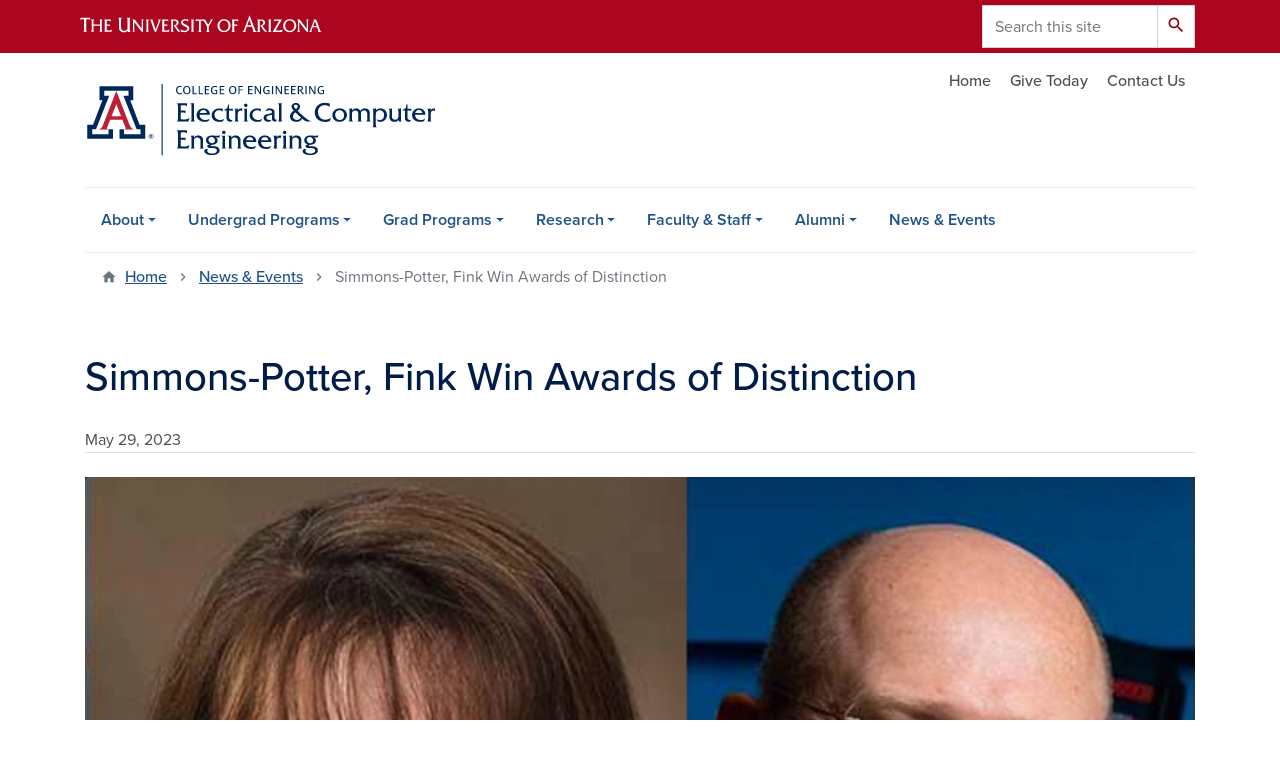

--- FILE ---
content_type: text/html; charset=UTF-8
request_url: https://ece.engineering.arizona.edu/news-events/simmons-potter-fink-win-awards-distinction
body_size: 9949
content:
<!DOCTYPE html>
<html lang="en" dir="ltr" prefix="og: https://ogp.me/ns#" class="sticky-footer">
  <head>
    <meta charset="utf-8" />
<noscript><style>form.antibot * :not(.antibot-message) { display: none !important; }</style>
</noscript><link rel="shortlink" href="https://ece.engineering.arizona.edu/" />
<meta property="og:site_name" content="Electrical and Computer Engineering" />
<meta property="og:type" content="article" />
<meta property="og:url" content="https://ece.engineering.arizona.edu/news-events/simmons-potter-fink-win-awards-distinction" />
<meta property="og:title" content="Simmons-Potter, Fink Win Awards of Distinction" />
<meta property="og:image" content="https://ece.engineering.arizona.edu/sites/default/files/wf_ksp.png" />
<meta property="article:published_time" content="2023-05-29T05:00:00-0700" />
<meta name="twitter:card" content="summary" />
<meta name="Generator" content="Arizona Quickstart (https://quickstart.arizona.edu)" />
<meta name="MobileOptimized" content="width" />
<meta name="HandheldFriendly" content="true" />
<meta name="viewport" content="width=device-width, initial-scale=1, shrink-to-fit=no" />
<script type="application/ld+json">{
    "@context": "https://schema.org",
    "@graph": [
        {
            "@type": "CollegeOrUniversity",
            "url": "https://ece.engineering.arizona.edu/",
            "name": "University of Arizona Electrical and Computer Engineering",
            "parentOrganization": {
                "@type": "EducationalOrganization",
                "@id": "https://www.arizona.edu/",
                "name": "University of Arizona",
                "url": "https://www.arizona.edu/",
                "sameAs": [
                    "https://www.facebook.com/uarizona",
                    "https://x.com/uarizona",
                    "https://www.instagram.com/uarizona",
                    "https://linkedin.com/edu/university-of-arizona-17783",
                    "https://www.youtube.com/universityofarizona",
                    "https://en.wikipedia.org/wiki/University_of_Arizona"
                ],
                "address": {
                    "@type": "PostalAddress",
                    "streetAddress": "1401 E University Blvd",
                    "addressLocality": "Tucson",
                    "addressRegion": "AZ",
                    "postalCode": "85721",
                    "addressCountry": "US"
                }
            }
        }
    ]
}</script>
<meta http-equiv="x-ua-compatible" content="ie=edge" />
<link rel="icon" href="/profiles/custom/az_quickstart/themes/custom/az_barrio/favicon.ico" type="image/vnd.microsoft.icon" />

    <title>Simmons-Potter, Fink Win Awards of Distinction | Electrical and Computer Engineering</title>
    <link rel="stylesheet" media="all" href="/sites/default/files/css/css_tla2IPWWYwjbgdkG96dtWwVkpEEiGD2GR55l8h34X_I.css?delta=0&amp;language=en&amp;theme=az_barrio&amp;include=eJxdjFEOwyAMQy8E40jIBKhYM1KFrGp7-lVaK037e36yjSMmqDYJOPyXvNTqCX3F8B2rSyI2TLHczYklgf2wnVufHM0lNxONrefSLbHQHH7YkWgJWd8L-IEnNlc2O5fz7a7oKgvsfIwk3UAW_oUb-7DyCgmjfAAzpkh8" />
<link rel="stylesheet" media="all" href="/sites/default/files/css/css_VZ52T_TF5QvpgM9lyGWN-JOyXzaPpDPfPyMHsGgwAfM.css?delta=1&amp;language=en&amp;theme=az_barrio&amp;include=eJxdjFEOwyAMQy8E40jIBKhYM1KFrGp7-lVaK037e36yjSMmqDYJOPyXvNTqCX3F8B2rSyI2TLHczYklgf2wnVufHM0lNxONrefSLbHQHH7YkWgJWd8L-IEnNlc2O5fz7a7oKgvsfIwk3UAW_oUb-7DyCgmjfAAzpkh8" />
<link rel="stylesheet" media="all" href="https://use.typekit.net/emv3zbo.css" />
<link rel="stylesheet" media="all" href="https://fonts.googleapis.com/css?family=Material+Icons+Sharp#.css" />
<link rel="stylesheet" media="all" href="https://cdn.digital.arizona.edu/lib/az-icons/1.0.4/az-icons-styles.min.css" />
<link rel="stylesheet" media="all" href="https://cdn.digital.arizona.edu/lib/arizona-bootstrap/2.0.27/css/arizona-bootstrap.min.css" />
<link rel="stylesheet" media="all" href="/sites/default/files/css/css_XZkEan2vp7Zm3eSXRqP3eM4iBKCHGwFOYQcCHEUOrzs.css?delta=6&amp;language=en&amp;theme=az_barrio&amp;include=eJxdjFEOwyAMQy8E40jIBKhYM1KFrGp7-lVaK037e36yjSMmqDYJOPyXvNTqCX3F8B2rSyI2TLHczYklgf2wnVufHM0lNxONrefSLbHQHH7YkWgJWd8L-IEnNlc2O5fz7a7oKgvsfIwk3UAW_oUb-7DyCgmjfAAzpkh8" />
<link rel="stylesheet" media="print" href="/sites/default/files/css/css_4Osw2PS3KrZS2kKTi2_kjg2rVCY7ZVjKU7YUBi4nMJQ.css?delta=7&amp;language=en&amp;theme=az_barrio&amp;include=eJxdjFEOwyAMQy8E40jIBKhYM1KFrGp7-lVaK037e36yjSMmqDYJOPyXvNTqCX3F8B2rSyI2TLHczYklgf2wnVufHM0lNxONrefSLbHQHH7YkWgJWd8L-IEnNlc2O5fz7a7oKgvsfIwk3UAW_oUb-7DyCgmjfAAzpkh8" />

    <script type="application/json" data-drupal-selector="drupal-settings-json">{"path":{"baseUrl":"\/","pathPrefix":"","currentPath":"node\/539","currentPathIsAdmin":false,"isFront":false,"currentLanguage":"en"},"pluralDelimiter":"\u0003","suppressDeprecationErrors":true,"gtag":{"tagId":"","consentMode":false,"otherIds":[],"events":[],"additionalConfigInfo":[]},"ajaxPageState":{"libraries":"eJxlTFsOgyAQvBDIkcjwkFDXXQNbo56-JrVJa38m88bhA1qr4nDYN7MyjjaCV3TLWE0Q0a4Ny6dZSALIdt2pcvnPWVI2ccqpqjRfOWXWQBIn98VN3vScTy615wIaLmlGEuh566OwIqq7G6aIFMpeUVw54a4HPLD9mrPpe9c8u4CeX_91XpQ","theme":"az_barrio","theme_token":null},"ajaxTrustedUrl":{"\/search\/node":true},"gtm":{"tagId":null,"settings":{"data_layer":"dataLayer","include_classes":false,"allowlist_classes":"","blocklist_classes":"","include_environment":false,"environment_id":"","environment_token":""},"tagIds":["GTM-ML2BZB","GTM-NDDWTL3"]},"data":{"extlink":{"extTarget":true,"extTargetAppendNewWindowLabel":"(opens in a new window)","extTargetNoOverride":true,"extNofollow":false,"extTitleNoOverride":false,"extNoreferrer":false,"extFollowNoOverride":false,"extClass":"0","extLabel":"(link is external)","extImgClass":false,"extSubdomains":false,"extExclude":"^(?!(https?:\\\/\\\/)(arizona.box.com|docs.google.com|dropbox.com|www.dropbox.com|emailarizona-my.sharepoint.com|events.trellis.arizona.edu)).*","extInclude":"\/sites\/.+\/files\/.+\\.pdf","extCssExclude":"","extCssInclude":"","extCssExplicit":"","extAlert":false,"extAlertText":"This link will take you to an external web site. We are not responsible for their content.","extHideIcons":false,"mailtoClass":"0","telClass":"","mailtoLabel":"(link sends email)","telLabel":"(link is a phone number)","extUseFontAwesome":false,"extIconPlacement":"append","extPreventOrphan":false,"extFaLinkClasses":"fa fa-external-link","extFaMailtoClasses":"fa fa-envelope-o","extAdditionalLinkClasses":"","extAdditionalMailtoClasses":"","extAdditionalTelClasses":"","extFaTelClasses":"fa fa-phone","whitelistedDomains":[],"extExcludeNoreferrer":""}},"field_group":{"html_element":{"mode":"default","context":"view","settings":{"classes":"text-muted","id":"","element":"div","show_label":false,"label_element":"h3","label_element_classes":"","attributes":"","effect":"none","speed":"fast"}}},"user":{"uid":0,"permissionsHash":"c26741293d3b27d632a0cd9f4f3aa8da275145b2dd9e9420e7bdff2c4c8fdecd"}}</script>
<script src="/sites/default/files/js/js_xRjMAin110ENUxGov8eGw8y7NJPRkKhzJ_rTcLZn2_I.js?scope=header&amp;delta=0&amp;language=en&amp;theme=az_barrio&amp;include=eJxdilEOgzAMQy_U0CNVbkcjWNagNkOM01Np8AE_tp9t7CGi1kk9dvon0pwpoaxoVLC6qGrNKpbryaIRQs1-MhV242bd3_5VvwtkONFlUVjfQ9JiSOafhWNVljEY2HOXJw-Ysd3LzwFvwkQT"></script>
<script src="/modules/contrib/google_tag/js/gtag.js?t9hu9f"></script>
<script src="/modules/contrib/google_tag/js/gtm.js?t9hu9f"></script>

  </head>
  <body class="layout-no-sidebars page-node-539 path-node node--type-az-news">
    <a href="#content" class="visually-hidden focusable skip-link">
      Skip to main content
    </a>
    <noscript><iframe src="https://www.googletagmanager.com/ns.html?id=GTM-ML2BZB"
                  height="0" width="0" style="display:none;visibility:hidden"></iframe></noscript>
<noscript><iframe src="https://www.googletagmanager.com/ns.html?id=GTM-NDDWTL3"
                  height="0" width="0" style="display:none;visibility:hidden"></iframe></noscript>

      <div class="dialog-off-canvas-main-canvas" data-off-canvas-main-canvas>
    
<div id="page-wrapper">
  <div id="page">
    <header id="header" class="header" role="banner" aria-label="Site header">
                <header class="bg-red arizona-header" id="header_arizona" role="banner">
          <div class="container">
            <div class="row">
                            <a class="arizona-logo" href="https://www.arizona.edu" title="The University of Arizona homepage">
                <img class="arizona-line-logo" alt="The University of Arizona Wordmark Line Logo White" src="https://cdn.digital.arizona.edu/logos/v1.0.0/ua_wordmark_line_logo_white_rgb.min.svg" fetchpriority="high" />
              </a>
                                              <section class="ml-auto d-none d-lg-block d-xl-block region region-header-ua-utilities">
    <div class="search-block-form az-search-block block block-search block-search-form-block" data-drupal-selector="search-block-form" id="block-az-barrio-search" role="search">
  
    
          <div class="content">
      <form action="/search/node" method="get" id="search-block-form" accept-charset="UTF-8" class="search-form search-block-form">
  <div class="input-group">
      <label for="edit-keys" class="sr-only">Search</label>
<input title="Enter the terms you wish to search for." data-drupal-selector="edit-keys" type="search" id="edit-keys" name="keys" value="" size="15" maxlength="128" class="form-search form-control" placeholder="Search this site" aria-label="Search this site" />



<div data-drupal-selector="edit-actions" class="form-actions js-form-wrapper input-group-append" id="edit-actions"><button data-drupal-selector="edit-submit" type="submit" id="edit-submit" value="Search" class="button js-form-submit form-submit btn"><span class="material-icons-sharp">search</span></button>

</div>


  </div>
</form>


    </div>
  
</div>

  </section>

                          </div> <!-- /.row -->
          </div> <!-- /.container -->
                    <div class="redbar-buttons d-lg-none d-flex">
            <button data-toggle="offcanvas" type="button" data-target="#navbar-top" aria-controls="navbar-top" class="btn btn-redbar" id="jsAzSearch">
              <span aria-hidden="true" class="icon material-icons-sharp"> search </span>
              <span class="icon-text"> search </span>
            </button>
            <button data-toggle="offcanvas" type="button" data-target="#navbar-top" aria-controls="navbar-top" class="btn btn-redbar">
              <span aria-hidden="true" class="icon material-icons-sharp"> menu </span>
              <span class="icon-text"> menu </span>
            </button>
          </div>
                  </header>
        <div class="header page-row" id="header_site" role="banner">
          <div class="container">
            <div class="row">
              <div class="col-12 col-sm-6 col-lg-4">
                  <section class="region region-branding">
    <div id="block-az-barrio-branding" class="clearfix block block-system block-system-branding-block">
  
    
        <a href="/" title="Electrical and Computer Engineering | Home" class="qs-site-logo d-block" rel="home"><img class="img-fluid" fetchpriority="high" src="/sites/default/files/ECE.svg" alt="Electrical and Computer Engineering | Home" />
</a>
    </div>

  </section>

              </div>
              <div class="col-12 col-sm-6 col-lg-8">
                <div class="row">
                    <section class="col-md region region-header">
          <nav role="navigation" aria-labelledby="block-az-utility-links-menu" id="block-az-utility-links" class="block block-menu navigation menu--az-utility-links">
                      
    <h2 class="sr-only" id="block-az-utility-links-menu">Utility Links</h2>
    
  
              
              <ul id="block-az-utility-links" block="block-az-utility-links" class="clearfix nav nav-utility ml-auto justify-content-end">
                    <li class="nav-item">
                <a href="/" title="Home" class="text-muted nav-link nav-link--" data-drupal-link-system-path="&lt;front&gt;">Home</a>
              </li>
                <li class="nav-item">
                <a href="/alumni/give-today" title="" class="text-muted nav-link nav-link--alumni-give-today" data-drupal-link-system-path="node/39">Give Today</a>
              </li>
                <li class="nav-item">
                <a href="/about/contact-us" title="" class="text-muted nav-link nav-link--about-contact-us" data-drupal-link-system-path="node/40">Contact Us</a>
              </li>
        </ul>
  


      </nav>

  </section>

                </div>
                              </div>
            </div> <!-- /.row -->
          </div> <!-- /.container -->

          <div class="container">
            <div class="row">
                            <div class="col-lg">
                <nav id="navbar-top" class="navbar-offcanvas has-navigation-region has-off-canvas-region">
                  <div class="navbar-offcanvas-header">
                    <div class="bg-chili d-flex justify-content-between align-items-center">
                      <a href="/" class="btn btn-redbar">
                        <span aria-hidden="true" class="icon material-icons-sharp"> home </span>
                        <span class="icon-text"> home </span>
                      </a>
                      <button data-toggle="offcanvas" type="button" data-target="#navbar-top" aria-controls="navbar-top" class="btn btn-redbar">
                        <span aria-hidden="true" class="icon material-icons-sharp"> close </span>
                        <span class="icon-text"> close </span>
                      </button>
                    </div>
                                            <section class="region region-navigation-offcanvas">
    <div class="search-block-form bg-white navbar-offcanvas-search" data-drupal-selector="search-block-form-2" id="block-az-barrio-offcanvas-searchform" role="search">
  
    
      <form action="/search/node" method="get" id="search-block-form--2" accept-charset="UTF-8" class="search-form search-block-form">
  <div class="input-group">
      <label for="edit-keys--2" class="sr-only">Search</label>
<input title="Enter the terms you wish to search for." data-drupal-selector="edit-keys" type="search" id="edit-keys--2" name="keys" value="" size="15" maxlength="128" class="form-search form-control" placeholder="Search this site" aria-label="Search this site" />



<div data-drupal-selector="edit-actions" class="form-actions js-form-wrapper input-group-append" id="edit-actions--2"><button data-drupal-selector="edit-submit" type="submit" id="edit-submit--2" value="Search" class="button js-form-submit form-submit btn"><span class="material-icons-sharp">search</span></button>

</div>


  </div>
</form>


  </div>

  </section>

                                    </div>
                                                        <section class="region region-navigation">
          <nav role="navigation" aria-labelledby="block-az-barrio-main-menu-menu" id="block-az-barrio-main-menu" class="block block-menu navigation menu--main">
                      
    <h2 class="sr-only" id="block-az-barrio-main-menu-menu">Main navigation</h2>
    
  
              
              <ul id="block-az-barrio-main-menu" block="block-az-barrio-main-menu" class="clearfix navbar-nav flex-lg-row">
                          <li class="nav-item menu-item--expanded dropdown nav-item nav-item-parent keep-open">
                            	    <button class="nav-item menu-item--expanded dropdown nav-item nav-item-parent keep-open nav-link dropdown-toggle" data-toggle="dropdown" aria-expanded="false" aria-haspopup="true" data-display="static">About</button>
                                  <div class="dropdown-menu">
                                                  <a href="/about-us" class="dropdown-item" data-drupal-link-system-path="node/32">About Overview</a>
                                                                    <a href="/about/welcome" class="dropdown-item" data-drupal-link-system-path="node/1">Welcome</a>
                                                                    <a href="/about/advisory-board" class="dropdown-item" data-drupal-link-system-path="node/17">Advisory Board</a>
                                                                    <a href="/about/contact-us" class="dropdown-item" data-drupal-link-system-path="node/40">Contact Us</a>
                                </div>
      
                          </li>
                                  <li class="nav-item menu-item--expanded dropdown nav-item nav-item-parent keep-open">
                            	    <button class="nav-item menu-item--expanded dropdown nav-item nav-item-parent keep-open nav-link dropdown-toggle" data-toggle="dropdown" aria-expanded="false" aria-haspopup="true" data-display="static">Undergrad Programs</button>
                                  <div class="dropdown-menu">
                                                  <a href="/undergrad-programs" class="dropdown-item" data-drupal-link-system-path="node/33">Undergrad Overview</a>
                                                                    <a href="/undergrad-programs/admissions" class="dropdown-item" data-drupal-link-system-path="node/2">Admissions</a>
                                                                    <a href="/undergrad-programs/degrees" class="dropdown-item" data-drupal-link-system-path="node/3">Degrees</a>
                                                                    <a href="/undergrad-programs/courses" class="dropdown-item" data-drupal-link-system-path="node/22">Courses</a>
                                                                    <a href="/undergrad-programs/advising" class="dropdown-item" data-drupal-link-system-path="node/12">Advising</a>
                                                                    <a href="/undergrad-programs/scholarships" class="dropdown-item" data-drupal-link-system-path="node/13">Scholarships &amp; Financial Aid</a>
                                                                    <a href="/undergrad-programs/research-internships" class="dropdown-item" data-drupal-link-system-path="node/14">Research &amp; Internships</a>
                                                                    <a href="/undergrad-programs/student-clubs" class="dropdown-item" data-drupal-link-system-path="node/15">Student Clubs &amp; Organizations</a>
                                                                    <a href="/undergrad-programs/abet-accreditation" class="dropdown-item" data-drupal-link-system-path="node/16">ABET Accreditation</a>
                                </div>
      
                          </li>
                                  <li class="nav-item menu-item--expanded dropdown nav-item nav-item-parent keep-open">
                            	    <button class="nav-item menu-item--expanded dropdown nav-item nav-item-parent keep-open nav-link dropdown-toggle" data-toggle="dropdown" aria-expanded="false" aria-haspopup="true" data-display="static">Grad Programs</button>
                                  <div class="dropdown-menu">
                                                  <a href="/grad-programs" class="dropdown-item" data-drupal-link-system-path="node/34">Grad Overview</a>
                                                                    <a href="/grad-programs/admissions" class="dropdown-item" data-drupal-link-system-path="node/5">Admissions</a>
                                                                    <a href="/grad-programs/campus-degrees" class="dropdown-item" data-drupal-link-system-path="node/4">On-Campus Degrees</a>
                                                                    <a href="/grad-programs/online-degrees" class="dropdown-item" data-drupal-link-system-path="node/29">Online Degrees</a>
                                                                    <a href="/grad-programs/courses" class="dropdown-item" data-drupal-link-system-path="node/1145">Courses</a>
                                                                    <a href="/grad-programs/advising" class="dropdown-item" data-drupal-link-system-path="node/6">Advising</a>
                                                                    <a href="/research/focus-areas" class="dropdown-item" data-drupal-link-system-path="node/7">Research Focus Areas</a>
                                                                    <a href="/grad-programs/funding" class="dropdown-item" data-drupal-link-system-path="node/18">Funding</a>
                                </div>
      
                          </li>
                                  <li class="nav-item menu-item--expanded dropdown nav-item nav-item-parent keep-open">
                            	    <button class="nav-item menu-item--expanded dropdown nav-item nav-item-parent keep-open nav-link dropdown-toggle" data-toggle="dropdown" aria-expanded="false" aria-haspopup="true" data-display="static">Research</button>
                                  <div class="dropdown-menu">
                                                  <a href="/research" class="dropdown-item" data-drupal-link-system-path="node/36">Research Overview</a>
                                                                    <a href="/research/focus-areas" title="" class="dropdown-item" data-drupal-link-system-path="node/7">Focus Areas</a>
                                                                    <a href="/research/centers" class="dropdown-item" data-drupal-link-system-path="node/8">Centers</a>
                                                                    <a href="/research/inventions" class="dropdown-item" data-drupal-link-system-path="node/9">Inventions</a>
                                </div>
      
                          </li>
                                  <li class="nav-item menu-item--expanded dropdown nav-item nav-item-parent keep-open">
                            	    <button class="nav-item menu-item--expanded dropdown nav-item nav-item-parent keep-open nav-link dropdown-toggle" data-toggle="dropdown" aria-expanded="false" aria-haspopup="true" data-display="static">Faculty &amp; Staff</button>
                                  <div class="dropdown-menu">
                                                  <a href="/faculty-staff" class="dropdown-item" data-drupal-link-system-path="node/37">Faculty &amp; Staff</a>
                                                                    <a href="/faculty-staff/core-faculty" class="dropdown-item" data-drupal-link-system-path="node/923">Faculty Directory</a>
                                                                    <a href="/faculty-staff/staff" class="dropdown-item" data-drupal-link-system-path="node/21">Staff Directory</a>
                                                                    <a href="/faculty-staff/faculty-honors-and-awards" class="dropdown-item" data-drupal-link-system-path="node/618">Faculty Honors &amp; Awards</a>
                                                                    <a href="/faculty-staff/faculty-videos" class="dropdown-item" data-drupal-link-system-path="node/916">Faculty Videos</a>
                                                                    <a href="/faculty-staff/resources" class="dropdown-item" data-drupal-link-system-path="node/10">Employee Resources</a>
                                                                    <a href="/faculty-staff/open-positions" class="dropdown-item" data-drupal-link-system-path="node/19">Open Positions</a>
                                </div>
      
                          </li>
                                  <li class="nav-item menu-item--expanded dropdown nav-item nav-item-parent keep-open">
                            	    <button class="nav-item menu-item--expanded dropdown nav-item nav-item-parent keep-open nav-link dropdown-toggle" data-toggle="dropdown" aria-expanded="false" aria-haspopup="true" data-display="static">Alumni</button>
                                  <div class="dropdown-menu">
                                                  <a href="/alumni" class="dropdown-item" data-drupal-link-system-path="node/35">Alumni Overview</a>
                                                                    <a href="/alumni/give-today" class="dropdown-item" data-drupal-link-system-path="node/39">Give Today</a>
                                </div>
      
                          </li>
                                  <li class="nav-item">
                                        <a href="/news-events" class="nav-link" data-drupal-link-system-path="node/38">News &amp; Events</a>
                          </li>
                      </ul>
      


      </nav>

  </section>

                                                </nav>
              </div>
                          </div>
                          <div class="row">
                  <section class="col-md region region-help">
    

  </section>

              </div>
                      </div>
        </div>
    </header>

    <div id="main-wrapper" class="layout-main-wrapper clearfix">
        <div id="main">
                              <div class="container">
                                    <div class="row">
                <section class="col-md region region-breadcrumb">
    <div id="block-az-barrio-breadcrumbs" class="block block-system block-system-breadcrumb-block">
  
    
      <div class="content">
      
  <nav role="navigation" aria-label="breadcrumb">
    <ol class="breadcrumb">
                  <li class="breadcrumb-item breadcrumb-item-home">
          <a href="/">Home</a>
        </li>
                        <li class="breadcrumb-item">
          <a href="/news-events">News &amp; Events</a>
        </li>
                        <li class="breadcrumb-item active" aria-current="page">
          Simmons-Potter, Fink Win Awards of Distinction
        </li>
              </ol>
  </nav>

    </div>
  </div>

  </section>

            </div>
                                  </div>
                    <div class="container">
            <div class="row row-offcanvas row-offcanvas-left clearfix">
              <main class="main-content col" id="content" role="main">
                  <section class="region region-content">
    <div id="block-az-barrio-content" class="block block-system block-system-main-block">
  
    
      <div class="content">
      

<article class="node node--type-az-news node--view-mode-full clearfix">
  <header>
    
        
      </header>
  <div class="node__content clearfix">
    
<div  class="row">
    
<div  class="col-12">
    
<div  class="border-bottom align-text-top mb-4">
    <h1 class="text-midnight"><span class="field field--name-title field--type-string field--label-hidden">Simmons-Potter, Fink Win Awards of Distinction</span>
</h1>

<div  class="text-muted">
    
            <div class="field field--name-field-az-published field--type-datetime field--label-hidden field__item">May 29, 2023</div>
      
  </div>
  </div>
  </div>
  </div>
<div  class="row mb-5">
    
<div  class="col-12">
    
<figure >
    
            <div class="field field--name-field-az-media-image field--type-entity-reference field--label-hidden field__item"><div>
  
  
<figure  style="max-width: 1140px;">
    
  <div class="field field--name-field-media-az-image field--type-image field--label-visually_hidden">
    <div class="field__label visually-hidden">Image</div>
              <div class="field__item">  <img loading="lazy" class="img-fluid image-style-az-large" src="/sites/default/files/styles/az_large/public/wf_ksp.png.webp?itok=R7mlSsiQ" width="1140" height="784" />


</div>
          </div>

  </figure>
</div>
</div>
      
  </figure>
            <div class="field field--name-field-az-body field--type-text-long field--label-hidden field__item"><p>ECE professor&nbsp;<a href="https://ece.engineering.arizona.edu/faculty-staff/faculty/kelly-simmons-potter" target="_blank">Kelly Simmons-Potter</a>&nbsp;and ECE assistant professor&nbsp;<a href="https://ece.engineering.arizona.edu/faculty-staff/faculty/wolfgang-fink" target="_blank">Wolfgang Fink</a>&nbsp;earned&nbsp;2023&nbsp;<a href="https://news.engineering.arizona.edu/news/four-engineering-faculty-earn-ua-awards-distinction" target="_blank">Awards of Distinction</a>&nbsp;from the University of Arizona for their work ranging from&nbsp;outreach to innovation.</p>

<p>Simmons-Potter&nbsp;earned the University Distinguished Outreach Faculty Award. Simmons-Potter has been heavily involved in outreach throughout her career, at every education level. She has particularly worked with Indigenous communities and with solar power.</p>

<p>"I was shocked and deeply honored to have won this award. I did know that I had been nominated but had not anticipated actually being selected as the awardee," Simmons-Potter said. "I am proud to receive this award and join the incredibly accomplished and distinguished group of prior awardees."</p>

<p>The Office of the Provost stated Simmons-Potter’s nomination documented exceptional environmental, social and economic impact through more than $45 million of grant funding for sustainability, STEM pipelines, Indigenous resources and sovereignty, and photovoltaics.</p>

<p>Fink&nbsp;earned the University Faculty Service Award. Created in 2022, the award recognizes faculty members who have demonstrated significant leadership and impact in service activities, such as community engagement, academic societies and university committees.</p>

<p>Fink was selected for his “astonishing commitment to STEM education.” He is a fellow of the Society of Photographic Instrumentation Engineers, a senior member of the Institute of Electrical and Electronics Engineers, and a College of Engineering da Vinci fellow, among many other honors. He has more than 260 publications and 27 U.S. and foreign patents to date.</p></div>
      
  </div>
  </div>
  </div>
</article>

    </div>
  </div>
<div id="block-slatefloatingblock" class="block block-block-content block-block-contentf6f3d65b-6857-4b2f-b10f-9f461727c9af">
  
    
      <div class="content">
      
            <div class="clearfix text-formatted field field--name-body field--type-text-with-summary field--label-hidden field__item"><div class="floating-form" id="contact_form">
  <div class="contact-opener"><div class="btn btn-primary vertical-text">Contact Us</div></div>
  <div class="floating-form-heading">Contact Us</div>
  <div id="contact_results"></div>
  <div id="contact_body">
    <div>
<div id="form_ea536692-1920-49b0-8f59-c8ff9f9dbc4e">Loading...</div><script>/*<![CDATA[*/var script = document.createElement('script'); script.async = 1; script.src = 'https://slate.admissions.arizona.edu/register/?id=ea536692-1920-49b0-8f59-c8ff9f9dbc4e&output=embed&div=form_ea536692-1920-49b0-8f59-c8ff9f9dbc4e&engr_major=Electrical+and+Computer+Engineering' + ((location.search.length > 1) ? '&' + location.search.substring(1) : ''); var s = document.getElementsByTagName('script')[0]; s.parentNode.insertBefore(script, s);/*]]>*/</script>
    </div>
  </div>
</div></div>
      
    </div>
  </div>

  </section>

              </main>
                                                                    </div>
          </div>
          
                                                </div>
    </div>

    <footer class="site-footer">
                <div class="bg-warm-gray py-5" role="contentinfo">
                    <section>
            <div class="container">
              <div class="row">
                                  <div class="col-12 col-sm-5 col-md-4 col-lg-4 text-center-xs text-left-not-xs">
                    <div class="row bottom-buffer-30">
                      <div class="col">
                        <a href="https://engineering.arizona.edu/" title="The University of Arizona | College of Engineering" rel="home" class="qs-site-logo d-block mt-0"><img class="img-fluid" src="/sites/default/files/college_footer.png" alt="The University of Arizona | College of Engineering" />
</a>
                      </div>
                    </div>
                  </div>
                                                  <!-- Force next columns to break to new line at md breakpoint and up -->
                  <div class="w-100 d-block d-sm-none"></div>
                    <section class="col-12 col-sm-7 col-md-8 col-lg-8 region region-footer">
    <div id="block-az-barrio-footerresources" class="block block-block-content block-block-content58ed83df-c53e-4a34-a22f-a0cb6b2a1017">
  
    
      <div class="content">
      
            <div class="clearfix text-formatted field field--name-body field--type-text-with-summary field--label-hidden field__item"><div class="text-right"><p><a href="/faculty-staff/resources">Employee Resources</a></p></div><div class="text-right" id="footer-info"><div><span class="small"><strong>The University of Arizona</strong></span></div><div><span class="small"><strong>Department of Electrical &amp; Computer Engineering</strong></span></div><div class="text-align-right"><span class="small">1230 E. Speedway Blvd.</span><br><span class="small">P.O. Box 210104</span><br><span class="small">Tucson, AZ 85721-0104</span><br><span class="small">520.621.6193</span></div><div class="text-align-right">&nbsp;</div></div></div>
      
    </div>
  </div>
      <nav role="navigation" aria-labelledby="block-az-barrio-footersocialmedia-menu" id="block-az-barrio-footersocialmedia" class="block block-menu navigation menu--az-footer-social-media">
                      
    <h2 class="h6 mt-md-3 text-uppercase sr-only" id="block-az-barrio-footersocialmedia-menu">Footer - Social Media</h2>
    
  
              
              <ul class="nav-utility d-flex justify-content-center justify-content-sm-end clearfix nav">
                    <li class="nav-item">
                <a href="https://facebook.com/uarizonaece" class="az-icon-facebook az-icon-spacing bg-transparent nav-link az-icon-facebook az-icon-spacingbg-transparent nav-link-https--facebookcom-uarizonaece">Facebook</a>
              </li>
                <li class="nav-item">
                <a href="https://youtube.com/playlist?list=PLMVEfPBxhCRBXeKrrBBVSe-RLk4IrcRaC" class="az-icon-youtube az-icon-spacing bg-transparent nav-link az-icon-youtube az-icon-spacingbg-transparent nav-link-https--youtubecom-playlistlistplmvefpbxhcrbxekrrbbvse-rlk4ircrac">YouTube</a>
              </li>
                <li class="nav-item">
                <a href="https://linkedin.com/showcase/uarizonaece" class="az-icon-linkedin az-icon-spacing bg-transparent nav-link az-icon-linkedin az-icon-spacingbg-transparent nav-link-https--linkedincom-showcase-uarizonaece">LinkedIn</a>
              </li>
                <li class="nav-item">
                <a href="https://instagram.com/uazece/" class="az-icon-instagram az-icon-spacing bg-transparent nav-link az-icon-instagram az-icon-spacingbg-transparent nav-link-https--instagramcom-uazece-">Instagram</a>
              </li>
        </ul>
  


      </nav>

  </section>

                                <div class="col-12">
                  <hr>
                </div>
              </div>
            </div>
          </section>
                              <div id="footer_sub">
            <div class="container">
              <div class="row">
                
              </div>
              <div class="row">
                
              </div>
              <div class="row">
                <div class="col text-center">
                                    <p class="font-weight-light"><em>We respectfully acknowledge <a href="https://www.arizona.edu/university-arizona-land-acknowledgment">the University of Arizona is on the land and territories of Indigenous peoples</a>. Today, Arizona is home to 22 federally recognized tribes, with Tucson being home to the O’odham and the Yaqui. The university strives to build sustainable relationships with sovereign Native Nations and Indigenous communities through education offerings, partnerships, and community service.</em></p><hr>
                  <p class="small"><a href="https://www.arizona.edu/information-security-privacy" target="_blank">University Information Security and Privacy</a></p>
                  <p class="small">&copy; 2026 The Arizona Board of Regents on behalf of <a href="https://www.arizona.edu" target="_blank">The University of Arizona</a>.</p>
                </div>
              </div>
            </div>
          </div>
                  </div>
            </footer>
      </div>
</div>

  </div>

    
    <script src="/sites/default/files/js/js_8Vh2NkTFaaYrxs44JoEBztN0z5vEswAMZq5sw5QvS1E.js?scope=footer&amp;delta=0&amp;language=en&amp;theme=az_barrio&amp;include=eJxdilEOgzAMQy_U0CNVbkcjWNagNkOM01Np8AE_tp9t7CGi1kk9dvon0pwpoaxoVLC6qGrNKpbryaIRQs1-MhV242bd3_5VvwtkONFlUVjfQ9JiSOafhWNVljEY2HOXJw-Ysd3LzwFvwkQT"></script>
<script src="https://cdn.digital.arizona.edu/lib/arizona-bootstrap/2.0.27/js/arizona-bootstrap.bundle.min.js"></script>
<script src="/sites/default/files/js/js_U4pJmGVw9Huk5-W2dxkjLQNiwbVApLixOz5CG8yD2xs.js?scope=footer&amp;delta=2&amp;language=en&amp;theme=az_barrio&amp;include=eJxdilEOgzAMQy_U0CNVbkcjWNagNkOM01Np8AE_tp9t7CGi1kk9dvon0pwpoaxoVLC6qGrNKpbryaIRQs1-MhV242bd3_5VvwtkONFlUVjfQ9JiSOafhWNVljEY2HOXJw-Ysd3LzwFvwkQT"></script>

  </body>
</html>


--- FILE ---
content_type: text/css
request_url: https://tags.srv.stackadapt.com/sa.css
body_size: -11
content:
:root {
    --sa-uid: '0-2fca24db-bab5-52b2-72b1-76e2ada2aab5';
}

--- FILE ---
content_type: image/svg+xml
request_url: https://ece.engineering.arizona.edu/sites/default/files/ECE.svg
body_size: 7416
content:
<?xml version="1.0" encoding="UTF-8"?><svg id="Layer_1" xmlns="http://www.w3.org/2000/svg" xmlns:xlink="http://www.w3.org/1999/xlink" viewBox="0 0 452 93.62"><defs><style>.cls-1{fill:none;}.cls-2{clip-path:url(#clippath);}.cls-3{fill:#00275b;}.cls-4{fill:#fff;}.cls-5{fill:#bd2036;}</style><clipPath id="clippath"><rect class="cls-1" y="0" width="452" height="93.62"/></clipPath></defs><g class="cls-2"><polygon class="cls-4" points="15.69 24.21 18.19 24.2 8.33 50.4 0 50.39 0 74.61 80.82 74.61 80.82 50.36 72.43 50.35 62.65 24.22 65.11 24.24 65.11 0 15.7 0 15.69 24.21 15.69 24.21"/></g><path class="cls-5" d="m40.39,9.05l17.31,44.89s2.22,5.46,5.82,5.46h-12.6s.63.09,1.26-.96c.36-.6.06-1.5.06-1.5l-3.9-10.02h-15.87l-3.9,10.02s-.3.9.06,1.5c.63,1.05,1.26.96,1.26.96h-12.6c3.6,0,5.82-5.46,5.82-5.46L40.39,9.05h0Z"/><polygon class="cls-3" points="40.41 8.99 56.02 8.99 56.02 15.23 49.53 15.23 66.58 59.17 71.62 59.17 71.62 65.64 50.49 65.64 50.49 59.35 44.56 59.35 44.56 71.68 77.91 71.68 77.91 53.29 70.43 53.31 58.42 21.3 62.19 21.3 62.19 2.92 40.41 2.92 18.63 2.92 18.63 21.3 22.4 21.3 10.39 53.27 2.9 53.29 2.9 71.68 36.26 71.68 36.26 59.35 30.32 59.35 30.32 65.64 9.19 65.64 9.19 59.17 14.24 59.17 31.29 15.23 24.8 15.23 24.8 8.99 40.41 8.99 40.41 8.99"/><path class="cls-3" d="m84.52,68.3h.76c.26,0,.46-.05.58-.14.12-.09.18-.24.18-.44,0-.18-.06-.31-.18-.39-.12-.08-.31-.12-.58-.12h-.76v1.1h0Zm-.56-1.55h1.43c.39,0,.69.09.91.26.22.17.33.41.33.71,0,.33-.11.59-.33.78-.16.14-.37.23-.63.26l1.03,1.56h-.65l-.92-1.54h-.6v1.54h-.56v-3.56h0Zm3.15-.04c-.49-.5-1.08-.74-1.79-.74s-1.3.25-1.79.74c-.49.5-.73,1.1-.73,1.82s.24,1.32.73,1.82c.49.49,1.08.74,1.79.74s1.3-.25,1.79-.74c.49-.49.73-1.1.73-1.82s-.24-1.33-.73-1.82m.44-.37c.61.6.91,1.33.91,2.19s-.3,1.59-.91,2.19c-.61.59-1.35.89-2.24.89s-1.62-.3-2.23-.89c-.61-.6-.91-1.33-.91-2.19s.31-1.6.91-2.19c.61-.6,1.35-.89,2.23-.89s1.62.3,2.23.89"/><polygon class="cls-4" points="40.38 42.16 46.48 42.16 40.5 26.41 34.31 42.16 40.38 42.16 40.38 42.16"/><polygon class="cls-3" points="98.86 93.62 100.31 93.62 100.31 0 98.86 0 98.86 93.62 98.86 93.62"/><path class="cls-3" d="m117.54,8.13c0-3.12,1.63-5.63,4.93-5.63,1.17,0,2.01.24,2.45.45v1.41c-.5-.31-1.25-.55-2.33-.55-2.3,0-3.42,1.65-3.42,4.32,0,2.49,1.29,4.03,3.57,4.03,1,0,1.77-.24,2.37-.57v1.39c-.74.33-1.6.48-2.63.48-3.19,0-4.94-2.2-4.94-5.34h0Z"/><path class="cls-3" d="m134.57,7.98c0-2.49-.98-4.2-3.16-4.2s-3.14,1.73-3.14,4.22.96,4.2,3.14,4.2,3.16-1.73,3.16-4.22h0Zm-7.95.02c0-2.9,1.49-5.49,4.79-5.49s4.79,2.42,4.79,5.48-1.49,5.49-4.79,5.49-4.79-2.42-4.79-5.48h0Z"/><polygon class="cls-3" points="138.79 2.64 140.32 2.64 140.32 12.08 144.44 12.08 144.44 13.33 138.79 13.33 138.79 2.64 138.79 2.64"/><polygon class="cls-3" points="146.74 2.64 148.26 2.64 148.26 12.08 152.38 12.08 152.38 13.33 146.74 13.33 146.74 2.64 146.74 2.64"/><polygon class="cls-3" points="154.68 2.64 160.54 2.64 160.54 3.91 156.21 3.91 156.21 7.02 159.9 7.02 159.9 8.23 156.21 8.23 156.21 12.06 160.54 12.06 160.54 13.33 154.68 13.33 154.68 2.64 154.68 2.64"/><path class="cls-3" d="m162.58,8.13c0-3.11,1.65-5.63,5.22-5.63,1.34,0,2.06.27,2.61.53v1.34c-.64-.34-1.48-.6-2.52-.6-2.54,0-3.66,1.73-3.66,4.36s1.39,4.07,3.64,4.07c.72,0,1.17-.1,1.63-.27v-2.88h-1.87v-1.18h3.31v5.01c-.76.27-1.65.6-3.23.6-3.18,0-5.13-1.97-5.13-5.34h0Z"/><polygon class="cls-3" points="173.92 2.64 179.78 2.64 179.78 3.91 175.45 3.91 175.45 7.02 179.14 7.02 179.14 8.23 175.45 8.23 175.45 12.06 179.78 12.06 179.78 13.33 173.92 13.33 173.92 2.64 173.92 2.64"/><path class="cls-3" d="m193.9,7.98c0-2.49-.98-4.2-3.16-4.2s-3.14,1.73-3.14,4.22.96,4.2,3.14,4.2,3.16-1.73,3.16-4.22h0Zm-7.95.02c0-2.9,1.49-5.49,4.79-5.49s4.79,2.42,4.79,5.48-1.49,5.49-4.79,5.49-4.79-2.42-4.79-5.48h0Z"/><polygon class="cls-3" points="198.11 2.64 204.1 2.64 204.1 3.91 199.63 3.91 199.63 7.05 203.65 7.05 203.65 8.25 199.63 8.25 199.63 13.33 198.11 13.33 198.11 2.64 198.11 2.64"/><polygon class="cls-3" points="210.64 2.64 216.49 2.64 216.49 3.91 212.16 3.91 212.16 7.02 215.85 7.02 215.85 8.23 212.16 8.23 212.16 12.06 216.49 12.06 216.49 13.33 210.64 13.33 210.64 2.64 210.64 2.64"/><path class="cls-3" d="m219.18,2.64h1.6l4.31,6.9c.31.48.67,1.15.91,1.68h.05c-.02-.48-.03-.94-.03-1.51V2.64h1.39v10.69h-1.63l-4.31-6.88c-.32-.53-.63-1.12-.89-1.63h-.04c0,.46.04.87.04,1.44v7.07h-1.39V2.64h0Z"/><path class="cls-3" d="m230,8.13c0-3.11,1.65-5.63,5.22-5.63,1.34,0,2.06.27,2.61.53v1.34c-.63-.34-1.48-.6-2.52-.6-2.54,0-3.66,1.73-3.66,4.36s1.39,4.07,3.64,4.07c.72,0,1.17-.1,1.63-.27v-2.88h-1.87v-1.18h3.31v5.01c-.76.27-1.65.6-3.23.6-3.18,0-5.13-1.97-5.13-5.34h0Z"/><polygon class="cls-3" points="241.43 2.64 242.95 2.64 242.95 13.33 241.43 13.33 241.43 2.64 241.43 2.64"/><path class="cls-3" d="m246.23,2.64h1.6l4.31,6.9c.31.48.67,1.15.91,1.68h.05c-.02-.48-.03-.94-.03-1.51V2.64h1.39v10.69h-1.63l-4.31-6.88c-.32-.53-.64-1.12-.89-1.63h-.04c0,.46.04.87.04,1.44v7.07h-1.39V2.64h0Z"/><polygon class="cls-3" points="257.68 2.64 263.53 2.64 263.53 3.91 259.21 3.91 259.21 7.02 262.9 7.02 262.9 8.23 259.21 8.23 259.21 12.06 263.53 12.06 263.53 13.33 257.68 13.33 257.68 2.64 257.68 2.64"/><polygon class="cls-3" points="266.19 2.64 272.05 2.64 272.05 3.91 267.72 3.91 267.72 7.02 271.41 7.02 271.41 8.23 267.72 8.23 267.72 12.06 272.05 12.06 272.05 13.33 266.19 13.33 266.19 2.64 266.19 2.64"/><path class="cls-3" d="m277.92,7.5c1.34,0,2.01-.72,2.01-1.82,0-1.22-.64-1.84-2.01-1.84h-1.68v3.66h1.68Zm2.06,4.79l-2.4-3.67h-1.34v4.72h-1.53V2.64h3.55c1.97,0,3.23,1.12,3.23,3.02,0,1.18-.74,2.39-2.37,2.8l2.15,3.17c.29.45.58.57.93.57.12,0,.24-.02.38-.03v1.2c-.21.05-.39.07-.62.07-.81,0-1.42-.29-1.97-1.15h0Z"/><polygon class="cls-3" points="284.68 2.64 286.21 2.64 286.21 13.33 284.68 13.33 284.68 2.64 284.68 2.64"/><path class="cls-3" d="m289.5,2.64h1.6l4.31,6.9c.31.48.67,1.15.91,1.68h.05c-.02-.48-.03-.94-.03-1.51V2.64h1.39v10.69h-1.63l-4.31-6.88c-.32-.53-.63-1.12-.89-1.63h-.03c0,.46.03.87.03,1.44v7.07h-1.39V2.64h0Z"/><path class="cls-3" d="m300.31,8.13c0-3.11,1.65-5.63,5.22-5.63,1.34,0,2.06.27,2.61.53v1.34c-.63-.34-1.48-.6-2.52-.6-2.54,0-3.65,1.73-3.65,4.36s1.39,4.07,3.64,4.07c.72,0,1.17-.1,1.63-.27v-2.88h-1.87v-1.18h3.31v5.01c-.75.27-1.65.6-3.23.6-3.18,0-5.13-1.97-5.13-5.34h0Z"/><path class="cls-3" d="m123.6,37.42v8.62c1.54.25,3.03.37,4.46.37,1.54,0,2.86-.16,3.96-.48,1.1-.32,2.14-.85,3.11-1.58l-1.68,4.74h-15.12c.45-.23.79-.52,1.02-.85.24-.34.39-.79.48-1.37.08-.57.13-1.39.13-2.45v-14.55c0-1.07-.04-1.89-.13-2.45-.09-.56-.25-1.01-.47-1.33-.22-.32-.56-.6-1.02-.85h12.05c.55,0,1.01-.07,1.37-.22v4.22c-.56-.56-1.15-.94-1.77-1.14-.62-.2-1.51-.3-2.66-.3-1.53,0-2.78.08-3.74.25v6.75h4.84c.48,0,.89-.08,1.22-.23v3.84c-.27-.37-.6-.63-1.01-.77-.4-.15-1.02-.22-1.84-.22h-3.22Z"/><path class="cls-3" d="m142.13,49.09h-6c.47-.36.79-.65.96-.89.17-.23.28-.52.34-.86.05-.34.08-.95.08-1.82v-16.71c0-.89-.03-1.51-.08-1.84-.05-.34-.16-.62-.34-.85-.17-.23-.49-.52-.96-.88h2.5c1,0,1.7-.23,2.13-.69v20.97c0,1.15.07,1.91.21,2.27.14.36.53.8,1.16,1.3h0Z"/><path class="cls-3" d="m148.11,38.11h9.37c-.51-2.7-2.05-4.06-4.61-4.06-1.23,0-2.26.35-3.1,1.06-.84.7-1.39,1.7-1.66,3h0Zm13.17,2.26h-13.33c.07,1.4.4,2.6.99,3.62.59,1.02,1.43,1.79,2.52,2.33,1.08.54,2.34.8,3.75.8.76,0,1.49-.06,2.19-.19.7-.13,1.35-.33,1.97-.6.61-.27,1.25-.63,1.91-1.08l-1.96,3.45c-.57.21-1.11.38-1.63.51-.52.13-1.07.22-1.64.28s-1.15.08-1.73.08c-1.97,0-3.73-.37-5.3-1.12-1.57-.75-2.79-1.8-3.65-3.15-.87-1.35-1.3-2.88-1.3-4.59,0-.84.12-1.67.36-2.49.24-.82.58-1.6,1.03-2.33.45-.73.97-1.37,1.56-1.9.77-.69,1.67-1.21,2.69-1.57,1.02-.35,2.14-.53,3.34-.53s2.28.2,3.29.59c1.01.39,1.88.94,2.61,1.64.74.7,1.31,1.54,1.73,2.51.41.97.62,2.02.62,3.16v.59h0Z"/><path class="cls-3" d="m177.8,32.35v3.74c-1.21-1.17-2.72-1.76-4.53-1.76-1.17,0-2.23.25-3.16.74-.93.49-1.65,1.19-2.15,2.1-.5.91-.75,1.96-.75,3.14,0,1.27.32,2.44.97,3.49.65,1.05,1.53,1.87,2.66,2.46,1.12.59,2.38.88,3.78.88.61,0,1.23-.06,1.84-.18.61-.12,1.23-.32,1.85-.58.62-.26,1.23-.59,1.84-.98l-2.13,3.54c-1.12.44-2.66.65-4.63.65-1.44,0-2.76-.21-3.95-.62-1.19-.41-2.23-1-3.13-1.77-.89-.77-1.59-1.68-2.08-2.73-.49-1.05-.74-2.19-.74-3.39,0-2.58.98-4.78,2.95-6.59.97-.89,2.05-1.55,3.24-1.96,1.19-.41,2.57-.62,4.13-.62,1.34,0,2.66.15,3.96.45h0Z"/><path class="cls-3" d="m185.99,34.78v7.69c0,1.02.04,1.75.14,2.21.09.46.26.85.52,1.17.67.83,1.6,1.24,2.78,1.24.47,0,.97-.1,1.51-.3l-1.88,2.56c-.41.15-.85.22-1.31.22-1.45,0-2.69-.53-3.7-1.59-.38-.4-.66-.79-.84-1.16-.18-.37-.3-.85-.37-1.43-.07-.58-.1-1.45-.1-2.61v-8h-2.48v-1.31c1.24-.21,2.23-.74,2.98-1.58.89-.94,1.34-2.42,1.34-4.46v-.45h1.41v5.4h2.82c1.07,0,1.78-.07,2.13-.22v3.27c-.27-.25-.56-.42-.87-.51-.31-.09-.78-.14-1.39-.14h-2.68Z"/><path class="cls-3" d="m198.7,49.09h-6c.47-.36.79-.65.96-.89.17-.23.28-.52.34-.86.05-.34.08-.95.08-1.82v-9.57c0-.88-.03-1.49-.08-1.83s-.16-.62-.34-.85c-.17-.23-.49-.53-.96-.89h2.51c.98,0,1.69-.23,2.11-.69v2.98c.48-.91,1.09-1.59,1.83-2.07.74-.47,1.58-.71,2.52-.71.34,0,.75.04,1.26.13v3.34c-.4-.39-.97-.59-1.71-.59-.65,0-1.25.13-1.81.39-.56.26-.99.62-1.31,1.08-.51.72-.77,1.82-.77,3.3v5.97c0,.82.03,1.41.08,1.78.06.37.17.67.34.9.17.23.49.53.95.9h0Z"/><path class="cls-3" d="m207.67,25.67c.61,0,1.13.22,1.56.66.42.44.64.96.64,1.57,0,.64-.22,1.18-.65,1.62-.43.44-.97.66-1.62.66s-1.15-.22-1.58-.66c-.43-.44-.65-.98-.65-1.62s.22-1.14.67-1.58c.45-.44.99-.65,1.63-.65h0Zm1.64,6.02v13.83c0,.82.03,1.41.08,1.78.05.37.17.67.34.9.17.23.49.53.95.9h-6c.47-.36.79-.65.96-.89.17-.23.28-.52.34-.86.05-.34.08-.95.08-1.82v-9.57c0-.88-.03-1.49-.08-1.83-.05-.34-.16-.62-.34-.85-.17-.23-.49-.53-.96-.89h2.52c.98,0,1.69-.23,2.11-.69h0Z"/><path class="cls-3" d="m226.89,32.35v3.74c-1.21-1.17-2.72-1.76-4.53-1.76-1.17,0-2.23.25-3.16.74-.93.49-1.65,1.19-2.15,2.1-.5.91-.75,1.96-.75,3.14,0,1.27.32,2.44.97,3.49.65,1.05,1.53,1.87,2.66,2.46,1.12.59,2.38.88,3.78.88.61,0,1.23-.06,1.84-.18.61-.12,1.23-.32,1.85-.58.62-.26,1.23-.59,1.84-.98l-2.13,3.54c-1.12.44-2.66.65-4.63.65-1.44,0-2.76-.21-3.95-.62-1.19-.41-2.23-1-3.13-1.77-.89-.77-1.59-1.68-2.08-2.73-.49-1.05-.74-2.19-.74-3.39,0-2.58.98-4.78,2.95-6.59.97-.89,2.05-1.55,3.24-1.96,1.19-.41,2.57-.62,4.13-.62,1.34,0,2.66.15,3.96.45h0Z"/><path class="cls-3" d="m241.55,44.7v-4.68c-.41.2-.77.36-1.08.46-.31.11-.65.21-1.02.31-.37.1-1.22.3-2.52.6-1.74.42-2.61,1.35-2.61,2.78,0,.92.34,1.64,1.01,2.16s1.62.79,2.83.79c.78,0,1.69-.16,2.72-.47l-2.13,2.7c-.63.15-1.29.22-1.99.22-1.81,0-3.24-.47-4.29-1.41-1.23-1.11-1.84-2.45-1.84-4.02,0-.75.18-1.46.55-2.14.37-.67.86-1.18,1.47-1.5.91-.5,2.49-.97,4.76-1.41,1.64-.32,2.74-.65,3.28-.99.54-.34.81-.83.81-1.47,0-.46-.15-.86-.44-1.21-.29-.35-.7-.62-1.23-.81-.53-.19-1.13-.28-1.8-.28-.75,0-1.46.1-2.15.29-.68.2-1.61.58-2.8,1.15l2.4-3.64c.8-.16,1.64-.23,2.51-.23,3.06,0,5.1.81,6.12,2.43.31.51.51,1.03.6,1.55.08.52.13,1.44.13,2.77v4.68c0,1.03.05,1.72.15,2.07.1.35.36.68.77.98.45.36,1.17.55,2.16.59l-1.58,2.36c-.87-.07-1.55-.15-2.03-.26-.48-.11-.94-.29-1.38-.56-.55-.35-.91-.77-1.1-1.27-.18-.5-.28-1.35-.28-2.53h0Z"/><path class="cls-3" d="m255.03,49.09h-6c.47-.36.79-.65.96-.89.17-.23.28-.52.34-.86.05-.34.07-.95.07-1.82v-16.71c0-.89-.02-1.51-.07-1.84-.05-.34-.16-.62-.34-.85-.17-.23-.5-.52-.96-.88h2.5c.99,0,1.7-.23,2.13-.69v20.97c0,1.15.07,1.91.21,2.27.14.36.53.8,1.16,1.3h0Z"/><path class="cls-3" d="m272.45,32.88c1.55-1.18,2.33-2.4,2.33-3.64,0-.66-.24-1.2-.72-1.63-.48-.42-1.09-.64-1.83-.64-.68,0-1.25.2-1.69.59-.45.39-.67.89-.67,1.51,0,.57.19,1.13.57,1.69.38.55,1.05,1.26,2.01,2.12h0Zm-.62,4.16c-2.2,1.61-3.3,3.4-3.3,5.36,0,1.36.47,2.48,1.4,3.35.93.87,2.12,1.31,3.58,1.31,2.16,0,3.98-1.01,5.46-3.02-2.95-2.63-5.33-4.96-7.14-7.01h0Zm2.68-2.03c2.06,2.03,3.93,3.83,5.62,5.39,1.69,1.56,3.21,2.88,4.57,3.96,1.35,1.08,2.56,1.95,3.62,2.61,1.06.67,2.34,1.37,3.82,2.12-1.75.07-3.1.1-4.04.1s-1.72-.11-2.46-.34c-.75-.23-1.54-.62-2.36-1.18-.83-.56-1.77-1.33-2.83-2.31-.7,1.05-1.4,1.88-2.1,2.47-.7.6-1.49,1.04-2.39,1.32-.89.29-1.93.43-3.1.43-1.59,0-3-.29-4.24-.86-1.24-.57-2.2-1.4-2.89-2.46-.69-1.07-1.03-2.28-1.03-3.65,0-.97.16-1.85.47-2.65.31-.79.84-1.61,1.58-2.44.74-.83,1.72-1.73,2.93-2.71-.77-.8-1.36-1.48-1.77-2.03-.41-.55-.7-1.07-.88-1.58-.18-.5-.27-1.03-.27-1.58,0-.88.26-1.7.77-2.45.51-.76,1.21-1.35,2.09-1.78.88-.43,1.83-.65,2.87-.65,1.51,0,2.75.46,3.74,1.38.98.92,1.47,2.09,1.47,3.49,0,.97-.22,1.82-.65,2.55-.44.73-1.28,1.67-2.53,2.83h0Z"/><path class="cls-3" d="m316.08,25.57v4.16c-1.21-.69-2.33-1.2-3.37-1.52-1.04-.32-2.11-.48-3.22-.48-1.66,0-3.16.37-4.48,1.12-1.32.75-2.34,1.8-3.08,3.14-.73,1.35-1.1,2.88-1.1,4.6,0,1.87.4,3.58,1.21,5.13.8,1.55,1.91,2.78,3.3,3.68,1.4.9,2.93,1.35,4.61,1.35,1.26,0,2.5-.18,3.7-.54,1.21-.36,2.62-.98,4.24-1.84l-1.83,4.22c-.66.27-1.28.48-1.86.63-.58.15-1.18.26-1.79.34-.61.07-1.27.11-1.99.11-2.01,0-3.87-.3-5.57-.89-1.7-.59-3.17-1.44-4.39-2.56-1.22-1.11-2.16-2.43-2.8-3.97-.64-1.54-.96-3.22-.96-5.05,0-2.37.55-4.51,1.66-6.43,1.11-1.92,2.64-3.42,4.6-4.5,1.96-1.08,4.15-1.63,6.58-1.63,1.82,0,3.99.31,6.52.92h0Z"/><path class="cls-3" d="m328.65,34.32c-1.08,0-2.04.25-2.88.76-.84.51-1.49,1.23-1.95,2.15-.46.93-.7,1.97-.7,3.13,0,.92.15,1.79.44,2.63.29.84.71,1.57,1.26,2.2.55.63,1.18,1.1,1.88,1.43.71.33,1.47.49,2.29.49,1.08,0,2.06-.25,2.92-.75.86-.5,1.53-1.21,2-2.11.47-.91.71-1.95.71-3.13,0-1.34-.25-2.53-.75-3.55-.5-1.03-1.2-1.83-2.1-2.4-.9-.57-1.94-.85-3.13-.85h0Zm.59-2.43c2.49,0,4.58.78,6.27,2.33.92.83,1.62,1.8,2.1,2.91.48,1.11.72,2.27.72,3.48,0,1.65-.42,3.17-1.27,4.53-.84,1.37-2.01,2.45-3.49,3.24-1.48.79-3.11,1.19-4.88,1.19s-3.31-.38-4.74-1.15c-1.42-.77-2.54-1.82-3.34-3.16-.8-1.34-1.2-2.83-1.2-4.46,0-1.34.3-2.62.91-3.85.6-1.22,1.44-2.25,2.5-3.08.59-.45,1.22-.82,1.88-1.11.66-.3,1.36-.52,2.1-.66.74-.15,1.55-.22,2.45-.22h0Z"/><path class="cls-3" d="m344.77,31.69v3.05c.75-1.03,1.53-1.76,2.35-2.2.82-.44,1.8-.65,2.95-.65,1.25,0,2.31.25,3.18.76.87.51,1.65,1.32,2.33,2.42.61-.8,1.2-1.43,1.74-1.88.55-.45,1.15-.78,1.8-.99.65-.21,1.37-.32,2.15-.32,1.25,0,2.38.24,3.39.71,1.01.47,1.76,1.12,2.24,1.94.31.5.53,1.09.66,1.75.13.66.19,1.58.19,2.74v6.49c0,.8.04,1.43.13,1.88.08.45.24.79.47,1.04.23.25.57.46,1.03.65h-6.29c.48-.35.81-.64.98-.87.17-.23.29-.55.34-.93.06-.39.08-.98.08-1.77v-5.6c0-1.01-.07-1.8-.22-2.4-.15-.59-.38-1.11-.7-1.54-.77-.94-1.85-1.41-3.23-1.41-.77,0-1.49.18-2.15.55-.66.36-1.16.86-1.49,1.48-.17.32-.27.65-.32.98-.04.33-.07.91-.07,1.75v6.18c0,1.15.07,1.91.22,2.26.15.36.54.79,1.19,1.31h-6.03c.47-.36.79-.65.95-.88.17-.23.28-.54.34-.92.06-.39.08-.98.08-1.77v-5.9c0-1.7-.37-2.93-1.11-3.7-.35-.38-.8-.68-1.35-.89-.55-.21-1.11-.32-1.67-.32-.72,0-1.37.14-1.98.42-.6.28-1.08.68-1.42,1.19-.24.35-.4.71-.49,1.1-.09.39-.13.95-.13,1.69v6.42c0,.82.03,1.41.08,1.78.06.38.17.68.35.92.18.24.49.53.94.86h-6c.47-.36.79-.65.96-.89.17-.23.28-.52.34-.86.05-.34.08-.95.08-1.82v-9.57c0-.88-.03-1.49-.08-1.83-.05-.34-.16-.62-.34-.85-.17-.23-.49-.53-.96-.89h2.51c.91,0,1.55-.23,1.94-.69h0Z"/><path class="cls-3" d="m378.51,49.09l-1.96-2.95c.81.37,1.52.63,2.11.77.59.15,1.24.22,1.94.22,1.2,0,2.22-.25,3.06-.74.84-.49,1.49-1.21,1.94-2.16.45-.95.67-2.08.67-3.39s-.23-2.38-.69-3.38c-.46-1-1.1-1.77-1.93-2.32-.83-.55-1.79-.82-2.88-.82-.82,0-1.6.18-2.35.53-.75.35-1.38.83-1.87,1.43-.34.42-.57.89-.7,1.39-.13.5-.19,1.16-.19,1.98v13.34c0,.84.03,1.45.1,1.84.07.38.19.7.37.93.18.23.48.48.91.74h-6c.41-.26.71-.5.89-.73.18-.23.3-.54.38-.92.07-.38.11-1,.11-1.85v-17.05c0-.88-.02-1.49-.07-1.83s-.16-.62-.34-.85c-.17-.23-.5-.53-.96-.89h2.5c.97,0,1.68-.23,2.13-.69v2.82c.46-.55,1-1.02,1.62-1.41.62-.39,1.31-.69,2.07-.9.76-.21,1.53-.31,2.3-.31,1.08,0,2.17.23,3.26.68,1.09.45,2.01,1.06,2.77,1.82.73.75,1.29,1.65,1.69,2.69.4,1.05.6,2.18.6,3.39,0,1.72-.38,3.27-1.13,4.65-.75,1.38-1.8,2.47-3.14,3.26-1.34.79-2.82,1.19-4.45,1.19-.93,0-1.84-.16-2.75-.49h0Z"/><path class="cls-3" d="m404.87,49.09v-2.36c-.65.8-1.2,1.39-1.67,1.77-.46.37-.97.65-1.53.82-.55.17-1.24.26-2.05.26-1.2,0-2.27-.22-3.21-.67-.94-.45-1.69-1.07-2.22-1.88-.68-1.02-1.02-2.55-1.02-4.59v-6.49c0-.88-.03-1.49-.08-1.83-.05-.34-.16-.62-.34-.85-.17-.23-.49-.53-.96-.89h2.46c1.02,0,1.74-.23,2.16-.69v10.09c0,.88.07,1.6.21,2.15.14.55.37,1.03.7,1.46.77.92,1.84,1.37,3.22,1.37,1.27,0,2.29-.39,3.05-1.18.76-.79,1.14-1.84,1.14-3.14v-6.49c0-.77-.03-1.35-.08-1.75-.06-.4-.17-.71-.34-.95-.17-.23-.49-.53-.95-.87h2.55c.96,0,1.65-.23,2.08-.69v13.83c0,.82.03,1.41.08,1.78.06.37.17.67.34.9.17.23.49.53.95.9h-4.49Z"/><path class="cls-3" d="m416.4,34.78v7.69c0,1.02.04,1.75.13,2.21.09.46.26.85.52,1.17.67.83,1.6,1.24,2.78,1.24.47,0,.97-.1,1.51-.3l-1.88,2.56c-.41.15-.85.22-1.31.22-1.45,0-2.69-.53-3.7-1.59-.38-.4-.66-.79-.84-1.16-.18-.37-.3-.85-.37-1.43-.07-.58-.1-1.45-.1-2.61v-8h-2.48v-1.31c1.24-.21,2.23-.74,2.98-1.58.89-.94,1.34-2.42,1.34-4.46v-.45h1.41v5.4h2.82c1.07,0,1.78-.07,2.13-.22v3.27c-.27-.25-.56-.42-.87-.51-.31-.09-.78-.14-1.39-.14h-2.68Z"/><path class="cls-3" d="m426.44,38.11h9.37c-.51-2.7-2.05-4.06-4.61-4.06-1.23,0-2.26.35-3.1,1.06-.84.7-1.39,1.7-1.66,3h0Zm13.17,2.26h-13.33c.07,1.4.4,2.6.99,3.62.59,1.02,1.43,1.79,2.51,2.33,1.08.54,2.34.8,3.75.8.76,0,1.49-.06,2.19-.19.7-.13,1.35-.33,1.97-.6.61-.27,1.25-.63,1.91-1.08l-1.96,3.45c-.57.21-1.11.38-1.63.51-.52.13-1.07.22-1.64.28s-1.15.08-1.74.08c-1.97,0-3.73-.37-5.3-1.12-1.57-.75-2.79-1.8-3.65-3.15-.87-1.35-1.3-2.88-1.3-4.59,0-.84.12-1.67.36-2.49.24-.82.58-1.6,1.03-2.33.45-.73.97-1.37,1.56-1.9.77-.69,1.67-1.21,2.69-1.57,1.02-.35,2.14-.53,3.34-.53s2.28.2,3.29.59c1.01.39,1.88.94,2.61,1.64s1.31,1.54,1.73,2.51c.41.97.62,2.02.62,3.16v.59h0Z"/><path class="cls-3" d="m447.78,49.09h-6c.47-.36.79-.65.96-.89.17-.23.28-.52.34-.86.05-.34.08-.95.08-1.82v-9.57c0-.88-.03-1.49-.08-1.83-.05-.34-.16-.62-.34-.85-.17-.23-.49-.53-.96-.89h2.52c.98,0,1.69-.23,2.11-.69v2.98c.48-.91,1.09-1.59,1.83-2.07.74-.47,1.58-.71,2.51-.71.34,0,.75.04,1.26.13v3.34c-.4-.39-.97-.59-1.71-.59-.65,0-1.25.13-1.81.39-.56.26-.99.62-1.31,1.08-.51.72-.77,1.82-.77,3.3v5.97c0,.82.03,1.41.08,1.78.05.37.17.67.34.9.17.23.49.53.95.9h0Z"/><path class="cls-3" d="m123.6,72.88v8.62c1.54.25,3.03.37,4.46.37,1.54,0,2.86-.16,3.96-.48,1.1-.32,2.14-.85,3.11-1.58l-1.68,4.74h-15.12c.45-.23.79-.52,1.02-.85.24-.34.39-.79.48-1.37.08-.57.13-1.39.13-2.45v-14.55c0-1.07-.04-1.89-.13-2.46-.09-.56-.25-1.01-.47-1.33-.22-.32-.56-.6-1.02-.85h12.05c.55,0,1.01-.07,1.37-.22v4.22c-.56-.56-1.15-.94-1.77-1.14-.62-.2-1.51-.3-2.66-.3-1.53,0-2.78.08-3.74.25v6.75h4.84c.48,0,.89-.08,1.22-.23v3.84c-.27-.37-.6-.63-1.01-.77-.4-.15-1.02-.22-1.84-.22h-3.22Z"/><path class="cls-3" d="m140.65,67.15v3.02c.89-1.04,1.74-1.77,2.55-2.19.8-.42,1.74-.63,2.82-.63.74,0,1.48.11,2.22.32.74.21,1.4.52,1.97.91.57.4,1.03.85,1.37,1.35.32.51.55,1.12.67,1.8.12.69.18,1.72.18,3.09v6.15c0,1.15.07,1.91.21,2.27.14.36.53.8,1.16,1.3h-6.05c.47-.36.79-.66.97-.9.18-.24.3-.55.35-.93.05-.38.08-.96.08-1.74v-5.77c0-.96-.06-1.72-.18-2.29-.12-.56-.32-1.01-.6-1.35-.35-.46-.85-.83-1.52-1.12-.66-.28-1.37-.43-2.12-.43s-1.39.14-1.99.42c-.6.28-1.08.66-1.44,1.16-.32.46-.49,1.15-.49,2.06v7.31c0,.82.03,1.41.08,1.78.06.37.17.67.34.9.17.23.49.53.95.9h-6c.47-.36.79-.65.96-.89.17-.23.28-.52.34-.86.05-.34.08-.95.08-1.82v-9.57c0-.88-.03-1.49-.08-1.83-.05-.34-.16-.62-.34-.85-.17-.23-.49-.53-.96-.89h2.33c.99,0,1.7-.23,2.13-.69h0Z"/><path class="cls-3" d="m163.21,69.45c-1.06,0-1.95.33-2.67.98-.72.65-1.08,1.47-1.08,2.46,0,1.28.46,2.38,1.37,3.28.91.9,2.01,1.35,3.31,1.35,1.08,0,1.96-.34,2.63-1.02s1.01-1.56,1.01-2.65c0-1.23-.44-2.27-1.33-3.12-.88-.85-1.96-1.27-3.23-1.27h0Zm11.47-2.1l-1.04,2.33c-.16.3-.5.45-1.02.45-.68,0-2.01-.17-3.99-.52.94.65,1.62,1.33,2.04,2.04.42.72.64,1.53.64,2.45,0,1.13-.35,2.11-1.04,2.95-.69.84-1.72,1.5-3.08,1.99-.84.32-2.04.56-3.6.72-.5.1-.87.23-1.1.38-.23.15-.34.34-.34.56,0,.46.5.69,1.51.69,1.65.02,2.89.07,3.71.14.82.07,1.6.21,2.34.43.61.17,1.23.46,1.86.86.63.41,1.12.85,1.49,1.33.53.73.79,1.61.79,2.65,0,1.59-.6,2.87-1.81,3.86-.48.39-1.02.74-1.62,1.05-.6.31-1.24.56-1.9.77-.66.21-1.38.37-2.15.48-.77.11-1.57.17-2.38.17-1.81,0-3.48-.23-5-.68-1.53-.45-2.73-1.08-3.6-1.88-.88-.8-1.32-1.68-1.32-2.66,0-.59.13-1.1.39-1.53.26-.43.65-.76,1.16-1,.51-.23,1.11-.35,1.8-.35.63,0,1.28.15,1.96.44-.55.1-.95.28-1.22.54-.26.26-.39.65-.39,1.15,0,1.21.56,2.16,1.68,2.86,1.12.7,2.62,1.05,4.51,1.05,1.25,0,2.37-.17,3.34-.5.98-.34,1.73-.8,2.27-1.4.54-.6.81-1.29.81-2.07,0-1.17-.61-2.04-1.83-2.61-1.22-.57-3.06-.85-5.53-.85-.73,0-1.31.01-1.74.03-.21.02-.49.03-.82.03-.68,0-1.26-.21-1.73-.62-.23-.23-.44-.55-.6-.93-.17-.39-.25-.73-.25-1.03,0-.23.08-.44.23-.61.15-.17.43-.36.84-.57.41-.21,1.01-.47,1.82-.78-.66-.18-1.16-.35-1.49-.51-.34-.16-.71-.42-1.12-.78-.63-.56-1.11-1.22-1.46-1.98-.35-.76-.52-1.54-.52-2.35,0-1.15.32-2.2.97-3.13.65-.94,1.54-1.68,2.69-2.23,1.15-.55,2.41-.82,3.78-.82.42,0,1.47.06,3.15.17,1.21.09,2.36.13,3.47.13,1.36,0,2.85-.1,4.48-.3h0Z"/><path class="cls-3" d="m179.27,61.13c.61,0,1.13.22,1.56.66.42.44.64.96.64,1.57,0,.64-.22,1.18-.65,1.62-.43.44-.97.66-1.62.66s-1.15-.22-1.58-.66c-.43-.44-.65-.98-.65-1.62s.22-1.14.67-1.58c.45-.44.99-.65,1.63-.65h0Zm1.64,6.02v13.83c0,.82.03,1.41.08,1.78.06.37.17.67.34.9.17.23.49.53.95.9h-6c.47-.36.79-.65.96-.89.17-.23.28-.52.34-.86.05-.34.08-.95.08-1.82v-9.57c0-.88-.03-1.49-.08-1.83-.05-.34-.16-.62-.34-.85-.17-.23-.49-.53-.96-.89h2.51c.98,0,1.69-.23,2.11-.69h0Z"/><path class="cls-3" d="m189.01,67.15v3.02c.89-1.04,1.74-1.77,2.55-2.19.8-.42,1.74-.63,2.82-.63.74,0,1.48.11,2.22.32.74.21,1.4.52,1.97.91.57.4,1.03.85,1.37,1.35.32.51.55,1.12.67,1.8.12.69.19,1.72.19,3.09v6.15c0,1.15.07,1.91.21,2.27.14.36.53.8,1.16,1.3h-6.05c.47-.36.79-.66.97-.9.18-.24.3-.55.35-.93.06-.38.08-.96.08-1.74v-5.77c0-.96-.06-1.72-.18-2.29-.12-.56-.32-1.01-.6-1.35-.35-.46-.85-.83-1.52-1.12-.66-.28-1.37-.43-2.12-.43s-1.39.14-1.99.42c-.6.28-1.08.66-1.44,1.16-.32.46-.49,1.15-.49,2.06v7.31c0,.82.03,1.41.08,1.78.06.37.17.67.34.9.17.23.49.53.95.9h-6c.47-.36.79-.65.96-.89.17-.23.28-.52.34-.86.05-.34.08-.95.08-1.82v-9.57c0-.88-.03-1.49-.08-1.83-.05-.34-.16-.62-.34-.85-.17-.23-.49-.53-.96-.89h2.33c.99,0,1.7-.23,2.13-.69h0Z"/><path class="cls-3" d="m208.06,73.57h9.37c-.51-2.7-2.05-4.06-4.61-4.06-1.23,0-2.26.35-3.1,1.06-.84.7-1.39,1.7-1.66,3h0Zm13.17,2.26h-13.33c.07,1.4.4,2.6.99,3.62.59,1.02,1.43,1.79,2.52,2.33,1.08.54,2.34.8,3.75.8.76,0,1.49-.06,2.19-.19.7-.13,1.35-.33,1.97-.6.61-.27,1.25-.63,1.91-1.08l-1.96,3.45c-.57.21-1.11.38-1.63.51-.52.13-1.07.22-1.64.28-.58.06-1.15.08-1.73.08-1.97,0-3.73-.37-5.3-1.12-1.57-.75-2.79-1.8-3.65-3.15-.87-1.35-1.3-2.88-1.3-4.59,0-.84.12-1.67.36-2.49.24-.82.58-1.6,1.03-2.33.45-.73.97-1.37,1.56-1.9.77-.69,1.67-1.21,2.69-1.57,1.02-.35,2.14-.53,3.34-.53s2.28.2,3.29.59,1.88.94,2.61,1.64c.74.7,1.31,1.54,1.73,2.51.41.97.62,2.02.62,3.16v.59h0Z"/><path class="cls-3" d="m227.49,73.57h9.37c-.51-2.7-2.05-4.06-4.61-4.06-1.23,0-2.26.35-3.1,1.06-.84.7-1.39,1.7-1.66,3h0Zm13.17,2.26h-13.33c.07,1.4.4,2.6.99,3.62.59,1.02,1.43,1.79,2.52,2.33,1.08.54,2.34.8,3.75.8.76,0,1.49-.06,2.19-.19.7-.13,1.36-.33,1.97-.6.61-.27,1.25-.63,1.91-1.08l-1.96,3.45c-.57.21-1.11.38-1.63.51-.52.13-1.07.22-1.64.28-.58.06-1.15.08-1.73.08-1.97,0-3.73-.37-5.3-1.12-1.57-.75-2.79-1.8-3.65-3.15-.87-1.35-1.3-2.88-1.3-4.59,0-.84.12-1.67.36-2.49.24-.82.58-1.6,1.03-2.33.45-.73.97-1.37,1.56-1.9.77-.69,1.67-1.21,2.69-1.57,1.02-.35,2.14-.53,3.34-.53s2.28.2,3.29.59c1.01.39,1.88.94,2.61,1.64.74.7,1.31,1.54,1.73,2.51.41.97.62,2.02.62,3.16v.59h0Z"/><path class="cls-3" d="m248.87,84.55h-6c.47-.36.79-.65.96-.89.17-.23.28-.52.34-.86.05-.34.08-.95.08-1.82v-9.57c0-.88-.03-1.49-.08-1.83-.05-.34-.16-.62-.34-.85-.17-.23-.49-.53-.96-.89h2.51c.98,0,1.69-.23,2.11-.69v2.98c.48-.91,1.09-1.59,1.83-2.07.74-.47,1.58-.71,2.51-.71.34,0,.76.04,1.26.13v3.34c-.4-.39-.97-.59-1.71-.59-.65,0-1.25.13-1.81.39-.56.26-.99.62-1.31,1.08-.51.72-.77,1.82-.77,3.3v5.97c0,.82.03,1.41.08,1.78.05.37.17.67.34.9.17.23.49.53.95.9h0Z"/><path class="cls-3" d="m257.83,61.13c.62,0,1.14.22,1.56.66.42.44.64.96.64,1.57,0,.64-.21,1.18-.64,1.62-.43.44-.97.66-1.62.66s-1.15-.22-1.58-.66c-.43-.44-.65-.98-.65-1.62s.22-1.14.67-1.58c.45-.44.99-.65,1.62-.65h0Zm1.64,6.02v13.83c0,.82.03,1.41.08,1.78.06.37.17.67.34.9.17.23.49.53.95.9h-6c.47-.36.79-.65.96-.89.17-.23.28-.52.34-.86.05-.34.07-.95.07-1.82v-9.57c0-.88-.02-1.49-.07-1.83-.05-.34-.16-.62-.34-.85-.17-.23-.5-.53-.96-.89h2.51c.98,0,1.69-.23,2.11-.69h0Z"/><path class="cls-3" d="m267.58,67.15v3.02c.89-1.04,1.74-1.77,2.55-2.19.8-.42,1.74-.63,2.82-.63.74,0,1.48.11,2.22.32.74.21,1.4.52,1.97.91.57.4,1.03.85,1.37,1.35.32.51.55,1.12.67,1.8.12.69.18,1.72.18,3.09v6.15c0,1.15.07,1.91.21,2.27.14.36.53.8,1.16,1.3h-6.05c.47-.36.79-.66.97-.9.18-.24.3-.55.35-.93.06-.38.08-.96.08-1.74v-5.77c0-.96-.06-1.72-.19-2.29-.12-.56-.32-1.01-.6-1.35-.35-.46-.85-.83-1.52-1.12-.66-.28-1.37-.43-2.12-.43s-1.39.14-1.99.42c-.6.28-1.08.66-1.44,1.16-.32.46-.49,1.15-.49,2.06v7.31c0,.82.03,1.41.08,1.78.06.37.17.67.34.9.17.23.49.53.95.9h-6c.47-.36.79-.65.96-.89.17-.23.28-.52.34-.86.05-.34.08-.95.08-1.82v-9.57c0-.88-.03-1.49-.08-1.83-.05-.34-.16-.62-.34-.85-.17-.23-.49-.53-.96-.89h2.33c.99,0,1.7-.23,2.13-.69h0Z"/><path class="cls-3" d="m290.13,69.45c-1.06,0-1.95.33-2.67.98-.72.65-1.08,1.47-1.08,2.46,0,1.28.46,2.38,1.37,3.28.91.9,2.01,1.35,3.31,1.35,1.08,0,1.96-.34,2.63-1.02.67-.68,1.01-1.56,1.01-2.65,0-1.23-.44-2.27-1.32-3.12-.88-.85-1.96-1.27-3.23-1.27h0Zm11.47-2.1l-1.04,2.33c-.16.3-.5.45-1.02.45-.68,0-2.01-.17-3.99-.52.94.65,1.62,1.33,2.05,2.04.42.72.64,1.53.64,2.45,0,1.13-.35,2.11-1.04,2.95-.69.84-1.72,1.5-3.08,1.99-.84.32-2.04.56-3.6.72-.5.1-.87.23-1.1.38-.23.15-.34.34-.34.56,0,.46.5.69,1.51.69,1.65.02,2.89.07,3.71.14.82.07,1.6.21,2.34.43.61.17,1.23.46,1.86.86.63.41,1.12.85,1.49,1.33.53.73.79,1.61.79,2.65,0,1.59-.6,2.87-1.81,3.86-.48.39-1.02.74-1.63,1.05-.6.31-1.24.56-1.9.77-.66.21-1.38.37-2.15.48-.77.11-1.56.17-2.38.17-1.81,0-3.48-.23-5-.68-1.53-.45-2.73-1.08-3.6-1.88-.88-.8-1.32-1.68-1.32-2.66,0-.59.13-1.1.39-1.53.26-.43.65-.76,1.16-1,.51-.23,1.11-.35,1.8-.35.63,0,1.28.15,1.96.44-.55.1-.95.28-1.22.54-.26.26-.39.65-.39,1.15,0,1.21.56,2.16,1.68,2.86,1.12.7,2.62,1.05,4.51,1.05,1.25,0,2.37-.17,3.34-.5.98-.34,1.73-.8,2.27-1.4.54-.6.8-1.29.8-2.07,0-1.17-.61-2.04-1.83-2.61-1.22-.57-3.06-.85-5.53-.85-.73,0-1.31.01-1.74.03-.21.02-.49.03-.82.03-.68,0-1.26-.21-1.73-.62-.23-.23-.44-.55-.6-.93-.17-.39-.25-.73-.25-1.03,0-.23.08-.44.23-.61.15-.17.43-.36.84-.57.41-.21,1.01-.47,1.82-.78-.66-.18-1.16-.35-1.49-.51-.34-.16-.71-.42-1.12-.78-.63-.56-1.11-1.22-1.46-1.98-.35-.76-.52-1.54-.52-2.35,0-1.15.32-2.2.97-3.13.65-.94,1.55-1.68,2.69-2.23,1.15-.55,2.4-.82,3.78-.82.42,0,1.47.06,3.15.17,1.21.09,2.36.13,3.47.13,1.36,0,2.86-.1,4.48-.3h0Z"/></svg>